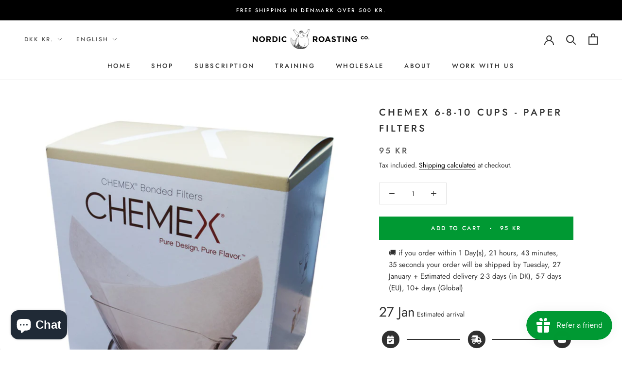

--- FILE ---
content_type: application/x-javascript
request_url: https://app.sealsubscriptions.com/shopify/public/status/shop/nordic-roasting-co.myshopify.com.js?1769264179
body_size: -155
content:
var sealsubscriptions_settings_updated='1768468212c';

--- FILE ---
content_type: text/javascript; charset=utf-8
request_url: https://www.nordicroasting.com/products/chemex-6-cups-paper-filters.js
body_size: 1299
content:
{"id":6607240790184,"title":"Chemex 6-8-10 cups - Paper Filters","handle":"chemex-6-cups-paper-filters","description":"\u003cp\u003e\u003cmeta charset=\"utf-8\"\u003ePaper filter for use with 6, 8 and 10 cup Chemex brewers.\u003cbr\u003e\u003c\/p\u003e\n\u003cp\u003eSince 1941 Chemex has been ensuring their bonded coffee filters have been doing what no other coffee filter does - giving the most pure, smooth cup of coffee every time.\u003c\/p\u003e\n\u003cp\u003eChemex pre folded filter papers are easy to use and give a different taste to most filter papers due to their thickness.  Chemex filters are 20-30% heavier than competitive brands and remove even the finest sediment particles as well as the undesirable oils and fats. Don't be fooled by cheaper imposters - these filters are the real deal and, in our humble opinion, there's no other option for Chemex brewing.\u003c\/p\u003e\n\u003cp\u003eThe cone shape, exactly as in laboratory techniques, ensures uniform extraction as the water filters through all the grounds on its way to the apex of the cone;  regulating the filtration rate - not too slow, not too fast.\u003c\/p\u003e\n\u003cp\u003eThe Chemex filter is guaranteed not to burst under the weight of the liquid during filtration, and not to break when lifting out the grounds.\u003c\/p\u003e\n\u003cp\u003e\u003cstrong\u003eHow to use:\u003c\/strong\u003e  Open the filter so one side has three layers of paper. Place the filter into the Chemex and ensure the side with 3 layers is towards the spout. To ensure there's no paper taste in your brew, we recommend you pour warm water on the filter first to wash the paper taste away and warm up the brewer.\u003c\/p\u003e","published_at":"2021-03-23T21:12:22+01:00","created_at":"2021-03-23T21:11:16+01:00","vendor":"Nordic Roasting Co","type":"Brew Gear","tags":[],"price":9500,"price_min":9500,"price_max":9500,"available":true,"price_varies":false,"compare_at_price":3500,"compare_at_price_min":3500,"compare_at_price_max":3500,"compare_at_price_varies":false,"variants":[{"id":39479519641768,"title":"Default Title","option1":"Default Title","option2":null,"option3":null,"sku":"","requires_shipping":true,"taxable":true,"featured_image":null,"available":true,"name":"Chemex 6-8-10 cups - Paper Filters","public_title":null,"options":["Default Title"],"price":9500,"weight":200,"compare_at_price":3500,"inventory_management":null,"barcode":"","requires_selling_plan":false,"selling_plan_allocations":[]}],"images":["\/\/cdn.shopify.com\/s\/files\/1\/0508\/6117\/9048\/products\/CHE653-Chemex-SquareBoxWEB_2000x_a89b0340-e3d7-4875-be4a-2df71c3d34cf.jpg?v=1616530449"],"featured_image":"\/\/cdn.shopify.com\/s\/files\/1\/0508\/6117\/9048\/products\/CHE653-Chemex-SquareBoxWEB_2000x_a89b0340-e3d7-4875-be4a-2df71c3d34cf.jpg?v=1616530449","options":[{"name":"Title","position":1,"values":["Default Title"]}],"url":"\/products\/chemex-6-cups-paper-filters","media":[{"alt":null,"id":20579868410024,"position":1,"preview_image":{"aspect_ratio":1.0,"height":2000,"width":2000,"src":"https:\/\/cdn.shopify.com\/s\/files\/1\/0508\/6117\/9048\/products\/CHE653-Chemex-SquareBoxWEB_2000x_a89b0340-e3d7-4875-be4a-2df71c3d34cf.jpg?v=1616530449"},"aspect_ratio":1.0,"height":2000,"media_type":"image","src":"https:\/\/cdn.shopify.com\/s\/files\/1\/0508\/6117\/9048\/products\/CHE653-Chemex-SquareBoxWEB_2000x_a89b0340-e3d7-4875-be4a-2df71c3d34cf.jpg?v=1616530449","width":2000}],"requires_selling_plan":false,"selling_plan_groups":[]}

--- FILE ---
content_type: application/x-javascript
request_url: https://app.sealsubscriptions.com/shopify/public/status/shop/nordic-roasting-co.myshopify.com.js?1769264182
body_size: -372
content:
var sealsubscriptions_settings_updated='1768468212c';

--- FILE ---
content_type: text/javascript
request_url: https://www.nordicroasting.com/cdn/shop/t/4/assets/custom.js?v=183944157590872491501733751108
body_size: -790
content:
//# sourceMappingURL=/cdn/shop/t/4/assets/custom.js.map?v=183944157590872491501733751108
